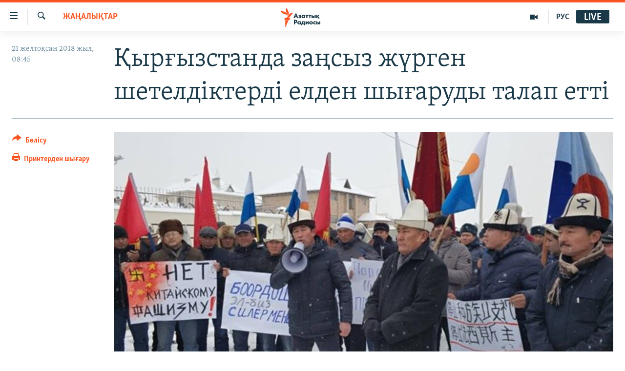

--- FILE ---
content_type: text/html; charset=utf-8
request_url: https://www.azattyq.org/a/29668497.html
body_size: 14601
content:

<!DOCTYPE html>
<html lang="kk" dir="ltr" class="no-js">
<head>
        <link rel="stylesheet" href="/Content/responsive/RFE/kk-KZ/RFE-kk-KZ.css?&amp;av=0.0.0.0&amp;cb=370">
<script src="https://tags.azattyq.org/rferl-pangea/prod/utag.sync.js"></script><script type='text/javascript' src='https://www.youtube.com/iframe_api' async></script>            <link rel="manifest" href="/manifest.json">
    <script type="text/javascript">
        //a general 'js' detection, must be on top level in <head>, due to CSS performance
        document.documentElement.className = "js";
        var cacheBuster = "370";
        var appBaseUrl = "/";
        var imgEnhancerBreakpoints = [0, 144, 256, 408, 650, 1023, 1597];
        var isLoggingEnabled = false;
        var isPreviewPage = false;
        var isLivePreviewPage = false;

        if (!isPreviewPage) {
            window.RFE = window.RFE || {};
            window.RFE.cacheEnabledByParam = window.location.href.indexOf('nocache=1') === -1;

            const url = new URL(window.location.href);
            const params = new URLSearchParams(url.search);

            // Remove the 'nocache' parameter
            params.delete('nocache');

            // Update the URL without the 'nocache' parameter
            url.search = params.toString();
            window.history.replaceState(null, '', url.toString());
        } else {
            window.addEventListener('load', function() {
                const links = window.document.links;
                for (let i = 0; i < links.length; i++) {
                    links[i].href = '#';
                    links[i].target = '_self';
                }
             })
        }

var pwaEnabled = true;        var swCacheDisabled;
    </script>
    <meta charset="utf-8" />

            <title>&#x49A;&#x44B;&#x440;&#x493;&#x44B;&#x437;&#x441;&#x442;&#x430;&#x43D;&#x434;&#x430; &#x437;&#x430;&#x4A3;&#x441;&#x44B;&#x437; &#x436;&#x4AF;&#x440;&#x433;&#x435;&#x43D; &#x448;&#x435;&#x442;&#x435;&#x43B;&#x434;&#x456;&#x43A;&#x442;&#x435;&#x440;&#x434;&#x456; &#x435;&#x43B;&#x434;&#x435;&#x43D; &#x448;&#x44B;&#x493;&#x430;&#x440;&#x443;&#x434;&#x44B; &#x442;&#x430;&#x43B;&#x430;&#x43F; &#x435;&#x442;&#x442;&#x456;</title>
            <meta name="description" content="&#x411;&#x456;&#x448;&#x43A;&#x435;&#x43A;&#x442;&#x435; &quot;&#x41A;&#x44B;&#x440;&#x433;&#x44B;&#x437; &#x447;&#x43E;&#x440;&#x43E;&#x43B;&#x43E;&#x440;&#x443;&quot; &#x49B;&#x43E;&#x437;&#x493;&#x430;&#x43B;&#x44B;&#x441;&#x44B;&#x43D;&#x44B;&#x4A3; &#x431;&#x435;&#x43B;&#x441;&#x435;&#x43D;&#x434;&#x456;&#x43B;&#x435;&#x440;&#x456; &#x49A;&#x44B;&#x442;&#x430;&#x439; &#x435;&#x43B;&#x448;&#x456;&#x43B;&#x456;&#x433;&#x456;&#x43D;&#x456;&#x4A3; &#x430;&#x43B;&#x434;&#x44B;&#x43D;&#x434;&#x430; &#x43F;&#x438;&#x43A;&#x435;&#x442; &#x4E9;&#x442;&#x43A;&#x456;&#x437;&#x456;&#x43F;, &#x431;&#x438;&#x43B;&#x456;&#x43A;&#x442;&#x435;&#x43D; &#x49A;&#x44B;&#x440;&#x493;&#x44B;&#x437;&#x441;&#x442;&#x430;&#x43D;&#x434;&#x430; &#x437;&#x430;&#x4A3;&#x441;&#x44B;&#x437; &#x436;&#x4AF;&#x440;&#x433;&#x435;&#x43D; &#x448;&#x435;&#x442;&#x435;&#x43B;&#x434;&#x456;&#x43A;&#x442;&#x435;&#x440;&#x434;&#x456; 30 &#x43A;&#x4AF;&#x43D; &#x456;&#x448;&#x456;&#x43D;&#x434;&#x435; &#x435;&#x43B;&#x434;&#x435;&#x43D; &#x448;&#x44B;&#x493;&#x430;&#x440;&#x443;&#x434;&#x44B; &#x442;&#x430;&#x43B;&#x430;&#x43F; &#x435;&#x442;&#x442;&#x456;.&#xA0;&#xD;&#xA; &#x410;&#x437;&#x430;&#x442;&#x442;&#x44B;&#x49B;&#x442;&#x44B;&#x4A3; &#x49A;&#x44B;&#x440;&#x493;&#x44B;&#x437; &#x49B;&#x44B;&#x437;&#x43C;&#x435;&#x442;&#x456;&#x43D;&#x456;&#x4A3; &#x445;&#x430;&#x431;&#x430;&#x440;&#x43B;&#x430;&#x443;&#x44B;&#x43D;&#x448;&#x430;, 20 &#x436;&#x435;&#x43B;&#x442;&#x43E;&#x49B;&#x441;&#x430;&#x43D;&#x434;&#x430; &#x4E9;&#x442;&#x43A;&#x435;&#x43D; &#x430;&#x43A;&#x446;&#x438;&#x44F;&#x493;&#x430; 200-&#x433;&#x435; &#x442;&#x430;&#x440;&#x442;&#x430; &#x430;&#x434;&#x430;&#x43C; &#x436;&#x438;&#x43D;&#x430;&#x43B;&#x434;&#x44B;. &#x410;&#x43A;&#x446;&#x438;&#x44F;&#x43D;&#x44B;..." />
                <meta name="keywords" content="ЖАҢАЛЫҚТАР, заңсыз мигранттар, этникалық қырғыздар, шыңжаң лагерьлері, Кыргыз чоролору" />
    <meta name="viewport" content="width=device-width, initial-scale=1.0" />


    <meta http-equiv="X-UA-Compatible" content="IE=edge" />

<meta name="robots" content="max-image-preview:large"><meta property="fb:pages" content="205061959567731" /><meta name="yandex-verification" content="b4983b94636388c5" />

        <link href="https://www.azattyq.org/a/29668497.html" rel="canonical" />

        <meta name="apple-mobile-web-app-title" content="&#x410;&#x437;&#x430;&#x442; &#x415;&#x443;&#x440;&#x43E;&#x43F;&#x430; / &#x410;&#x437;&#x430;&#x442;&#x442;&#x44B;&#x49B; &#x440;&#x430;&#x434;&#x438;&#x43E;&#x441;&#x44B;" />
        <meta name="apple-mobile-web-app-status-bar-style" content="black" />
            <meta name="apple-itunes-app" content="app-id=475986784, app-argument=//29668497.ltr" />
<meta content="&#x49A;&#x44B;&#x440;&#x493;&#x44B;&#x437;&#x441;&#x442;&#x430;&#x43D;&#x434;&#x430; &#x437;&#x430;&#x4A3;&#x441;&#x44B;&#x437; &#x436;&#x4AF;&#x440;&#x433;&#x435;&#x43D; &#x448;&#x435;&#x442;&#x435;&#x43B;&#x434;&#x456;&#x43A;&#x442;&#x435;&#x440;&#x434;&#x456; &#x435;&#x43B;&#x434;&#x435;&#x43D; &#x448;&#x44B;&#x493;&#x430;&#x440;&#x443;&#x434;&#x44B; &#x442;&#x430;&#x43B;&#x430;&#x43F; &#x435;&#x442;&#x442;&#x456;" property="og:title"></meta>
<meta content="&#x411;&#x456;&#x448;&#x43A;&#x435;&#x43A;&#x442;&#x435; &quot;&#x41A;&#x44B;&#x440;&#x433;&#x44B;&#x437; &#x447;&#x43E;&#x440;&#x43E;&#x43B;&#x43E;&#x440;&#x443;&quot; &#x49B;&#x43E;&#x437;&#x493;&#x430;&#x43B;&#x44B;&#x441;&#x44B;&#x43D;&#x44B;&#x4A3; &#x431;&#x435;&#x43B;&#x441;&#x435;&#x43D;&#x434;&#x456;&#x43B;&#x435;&#x440;&#x456; &#x49A;&#x44B;&#x442;&#x430;&#x439; &#x435;&#x43B;&#x448;&#x456;&#x43B;&#x456;&#x433;&#x456;&#x43D;&#x456;&#x4A3; &#x430;&#x43B;&#x434;&#x44B;&#x43D;&#x434;&#x430; &#x43F;&#x438;&#x43A;&#x435;&#x442; &#x4E9;&#x442;&#x43A;&#x456;&#x437;&#x456;&#x43F;, &#x431;&#x438;&#x43B;&#x456;&#x43A;&#x442;&#x435;&#x43D; &#x49A;&#x44B;&#x440;&#x493;&#x44B;&#x437;&#x441;&#x442;&#x430;&#x43D;&#x434;&#x430; &#x437;&#x430;&#x4A3;&#x441;&#x44B;&#x437; &#x436;&#x4AF;&#x440;&#x433;&#x435;&#x43D; &#x448;&#x435;&#x442;&#x435;&#x43B;&#x434;&#x456;&#x43A;&#x442;&#x435;&#x440;&#x434;&#x456; 30 &#x43A;&#x4AF;&#x43D; &#x456;&#x448;&#x456;&#x43D;&#x434;&#x435; &#x435;&#x43B;&#x434;&#x435;&#x43D; &#x448;&#x44B;&#x493;&#x430;&#x440;&#x443;&#x434;&#x44B; &#x442;&#x430;&#x43B;&#x430;&#x43F; &#x435;&#x442;&#x442;&#x456;.&#xA0;&#xD;&#xA; &#x410;&#x437;&#x430;&#x442;&#x442;&#x44B;&#x49B;&#x442;&#x44B;&#x4A3; &#x49A;&#x44B;&#x440;&#x493;&#x44B;&#x437; &#x49B;&#x44B;&#x437;&#x43C;&#x435;&#x442;&#x456;&#x43D;&#x456;&#x4A3; &#x445;&#x430;&#x431;&#x430;&#x440;&#x43B;&#x430;&#x443;&#x44B;&#x43D;&#x448;&#x430;, 20 &#x436;&#x435;&#x43B;&#x442;&#x43E;&#x49B;&#x441;&#x430;&#x43D;&#x434;&#x430; &#x4E9;&#x442;&#x43A;&#x435;&#x43D; &#x430;&#x43A;&#x446;&#x438;&#x44F;&#x493;&#x430; 200-&#x433;&#x435; &#x442;&#x430;&#x440;&#x442;&#x430; &#x430;&#x434;&#x430;&#x43C; &#x436;&#x438;&#x43D;&#x430;&#x43B;&#x434;&#x44B;. &#x410;&#x43A;&#x446;&#x438;&#x44F;&#x43D;&#x44B;..." property="og:description"></meta>
<meta content="article" property="og:type"></meta>
<meta content="https://www.azattyq.org/a/29668497.html" property="og:url"></meta>
<meta content="&#x410;&#x437;&#x430;&#x442;&#x442;&#x44B;&#x49B; &#x440;&#x430;&#x434;&#x438;&#x43E;&#x441;&#x44B;" property="og:site_name"></meta>
<meta content="https://www.facebook.com/azattyq" property="article:publisher"></meta>
<meta content="https://gdb.rferl.org/fd33ce66-ebd2-4219-b6df-0ecb08b5f78e_cx0_cy11_cw0_w1200_h630.jpg" property="og:image"></meta>
<meta content="1200" property="og:image:width"></meta>
<meta content="630" property="og:image:height"></meta>
<meta content="203773769750398" property="fb:app_id"></meta>
<meta content="summary_large_image" name="twitter:card"></meta>
<meta content="@AzattyqRadiosy" name="twitter:site"></meta>
<meta content="https://gdb.rferl.org/fd33ce66-ebd2-4219-b6df-0ecb08b5f78e_cx0_cy11_cw0_w1200_h630.jpg" name="twitter:image"></meta>
<meta content="&#x49A;&#x44B;&#x440;&#x493;&#x44B;&#x437;&#x441;&#x442;&#x430;&#x43D;&#x434;&#x430; &#x437;&#x430;&#x4A3;&#x441;&#x44B;&#x437; &#x436;&#x4AF;&#x440;&#x433;&#x435;&#x43D; &#x448;&#x435;&#x442;&#x435;&#x43B;&#x434;&#x456;&#x43A;&#x442;&#x435;&#x440;&#x434;&#x456; &#x435;&#x43B;&#x434;&#x435;&#x43D; &#x448;&#x44B;&#x493;&#x430;&#x440;&#x443;&#x434;&#x44B; &#x442;&#x430;&#x43B;&#x430;&#x43F; &#x435;&#x442;&#x442;&#x456;" name="twitter:title"></meta>
<meta content="&#x411;&#x456;&#x448;&#x43A;&#x435;&#x43A;&#x442;&#x435; &quot;&#x41A;&#x44B;&#x440;&#x433;&#x44B;&#x437; &#x447;&#x43E;&#x440;&#x43E;&#x43B;&#x43E;&#x440;&#x443;&quot; &#x49B;&#x43E;&#x437;&#x493;&#x430;&#x43B;&#x44B;&#x441;&#x44B;&#x43D;&#x44B;&#x4A3; &#x431;&#x435;&#x43B;&#x441;&#x435;&#x43D;&#x434;&#x456;&#x43B;&#x435;&#x440;&#x456; &#x49A;&#x44B;&#x442;&#x430;&#x439; &#x435;&#x43B;&#x448;&#x456;&#x43B;&#x456;&#x433;&#x456;&#x43D;&#x456;&#x4A3; &#x430;&#x43B;&#x434;&#x44B;&#x43D;&#x434;&#x430; &#x43F;&#x438;&#x43A;&#x435;&#x442; &#x4E9;&#x442;&#x43A;&#x456;&#x437;&#x456;&#x43F;, &#x431;&#x438;&#x43B;&#x456;&#x43A;&#x442;&#x435;&#x43D; &#x49A;&#x44B;&#x440;&#x493;&#x44B;&#x437;&#x441;&#x442;&#x430;&#x43D;&#x434;&#x430; &#x437;&#x430;&#x4A3;&#x441;&#x44B;&#x437; &#x436;&#x4AF;&#x440;&#x433;&#x435;&#x43D; &#x448;&#x435;&#x442;&#x435;&#x43B;&#x434;&#x456;&#x43A;&#x442;&#x435;&#x440;&#x434;&#x456; 30 &#x43A;&#x4AF;&#x43D; &#x456;&#x448;&#x456;&#x43D;&#x434;&#x435; &#x435;&#x43B;&#x434;&#x435;&#x43D; &#x448;&#x44B;&#x493;&#x430;&#x440;&#x443;&#x434;&#x44B; &#x442;&#x430;&#x43B;&#x430;&#x43F; &#x435;&#x442;&#x442;&#x456;.&#xA0;&#xD;&#xA; &#x410;&#x437;&#x430;&#x442;&#x442;&#x44B;&#x49B;&#x442;&#x44B;&#x4A3; &#x49A;&#x44B;&#x440;&#x493;&#x44B;&#x437; &#x49B;&#x44B;&#x437;&#x43C;&#x435;&#x442;&#x456;&#x43D;&#x456;&#x4A3; &#x445;&#x430;&#x431;&#x430;&#x440;&#x43B;&#x430;&#x443;&#x44B;&#x43D;&#x448;&#x430;, 20 &#x436;&#x435;&#x43B;&#x442;&#x43E;&#x49B;&#x441;&#x430;&#x43D;&#x434;&#x430; &#x4E9;&#x442;&#x43A;&#x435;&#x43D; &#x430;&#x43A;&#x446;&#x438;&#x44F;&#x493;&#x430; 200-&#x433;&#x435; &#x442;&#x430;&#x440;&#x442;&#x430; &#x430;&#x434;&#x430;&#x43C; &#x436;&#x438;&#x43D;&#x430;&#x43B;&#x434;&#x44B;. &#x410;&#x43A;&#x446;&#x438;&#x44F;&#x43D;&#x44B;..." name="twitter:description"></meta>
                    <link rel="amphtml" href="https://www.azattyq.org/amp/29668497.html" />
<script type="application/ld+json">{"articleSection":"ЖАҢАЛЫҚТАР","isAccessibleForFree":true,"headline":"Қырғызстанда заңсыз жүрген шетелдіктерді елден шығаруды талап етті","inLanguage":"kk-KZ","keywords":"ЖАҢАЛЫҚТАР, заңсыз мигранттар, этникалық қырғыздар, шыңжаң лагерьлері, Кыргыз чоролору","author":{"@type":"Person","name":"Азаттық радиосы"},"datePublished":"2018-12-21 03:45:38Z","dateModified":"2018-12-21 03:46:38Z","publisher":{"logo":{"width":512,"height":220,"@type":"ImageObject","url":"https://www.azattyq.org/Content/responsive/RFE/kk-KZ/img/logo.png"},"@type":"NewsMediaOrganization","url":"https://www.azattyq.org","sameAs":["https://facebook.com/azattyq","https://twitter.com/AzattyqRadiosy","https://www.youtube.com/user/AzattyqRadio","https://www.instagram.com/azattyq/","https://t.me/azattyq"],"name":"Азат Еуропа / Азаттық Радиосы","alternateName":""},"@context":"https://schema.org","@type":"NewsArticle","mainEntityOfPage":"https://www.azattyq.org/a/29668497.html","url":"https://www.azattyq.org/a/29668497.html","description":"Бішкекте \u0022Кыргыз чоролору\u0022 қозғалысының белсенділері Қытай елшілігінің алдында пикет өткізіп, биліктен Қырғызстанда заңсыз жүрген шетелдіктерді 30 күн ішінде елден шығаруды талап етті. \r\n Азаттықтың Қырғыз қызметінің хабарлауынша, 20 желтоқсанда өткен акцияға 200-ге тарта адам жиналды. Акцияны...","image":{"width":1080,"height":608,"@type":"ImageObject","url":"https://gdb.rferl.org/fd33ce66-ebd2-4219-b6df-0ecb08b5f78e_cx0_cy11_cw0_w1080_h608.jpg"},"name":"Қырғызстанда заңсыз жүрген шетелдіктерді елден шығаруды талап етті"}</script>
    <script src="/Scripts/responsive/infographics.bundle.min.js?&amp;av=0.0.0.0&amp;cb=370"></script>
        <script src="/Scripts/responsive/dollardom.min.js?&amp;av=0.0.0.0&amp;cb=370"></script>
        <script src="/Scripts/responsive/modules/commons.js?&amp;av=0.0.0.0&amp;cb=370"></script>
        <script src="/Scripts/responsive/modules/app_code.js?&amp;av=0.0.0.0&amp;cb=370"></script>

        <link rel="icon" type="image/svg+xml" href="/Content/responsive/RFE/img/webApp/favicon.svg" />
        <link rel="alternate icon" href="/Content/responsive/RFE/img/webApp/favicon.ico" />
            <link rel="mask-icon" color="#ea6903" href="/Content/responsive/RFE/img/webApp/favicon_safari.svg" />
        <link rel="apple-touch-icon" sizes="152x152" href="/Content/responsive/RFE/img/webApp/ico-152x152.png" />
        <link rel="apple-touch-icon" sizes="144x144" href="/Content/responsive/RFE/img/webApp/ico-144x144.png" />
        <link rel="apple-touch-icon" sizes="114x114" href="/Content/responsive/RFE/img/webApp/ico-114x114.png" />
        <link rel="apple-touch-icon" sizes="72x72" href="/Content/responsive/RFE/img/webApp/ico-72x72.png" />
        <link rel="apple-touch-icon-precomposed" href="/Content/responsive/RFE/img/webApp/ico-57x57.png" />
        <link rel="icon" sizes="192x192" href="/Content/responsive/RFE/img/webApp/ico-192x192.png" />
        <link rel="icon" sizes="128x128" href="/Content/responsive/RFE/img/webApp/ico-128x128.png" />
        <meta name="msapplication-TileColor" content="#ffffff" />
        <meta name="msapplication-TileImage" content="/Content/responsive/RFE/img/webApp/ico-144x144.png" />
                <link rel="preload" href="/Content/responsive/fonts/Skolar-Lt_Cyrl_v2.4.woff" type="font/woff" as="font" crossorigin="anonymous" />
    <link rel="alternate" type="application/rss+xml" title="RFE/RL - Top Stories [RSS]" href="/api/" />
    <link rel="sitemap" type="application/rss+xml" href="/sitemap.xml" />
    
    



</head>
<body class=" nav-no-loaded cc_theme pg-article print-lay-article js-category-to-nav nojs-images ">
        <script type="text/javascript" >
            var analyticsData = {url:"https://www.azattyq.org/a/29668497.html",property_id:"417",article_uid:"29668497",page_title:"Қырғызстанда заңсыз жүрген шетелдіктерді елден шығаруды талап етті",page_type:"article",content_type:"article",subcontent_type:"article",last_modified:"2018-12-21 03:46:38Z",pub_datetime:"2018-12-21 03:45:38Z",pub_year:"2018",pub_month:"12",pub_day:"21",pub_hour:"03",pub_weekday:"Friday",section:"жаңалықтар",english_section:"news",byline:"",categories:"news",tags:"заңсыз мигранттар;этникалық қырғыздар;шыңжаң лагерьлері;кыргыз чоролору",domain:"www.azattyq.org",language:"Kazakh",language_service:"RFERL Kazakh",platform:"web",copied:"no",copied_article:"",copied_title:"",runs_js:"Yes",cms_release:"8.44.0.0.370",enviro_type:"prod",slug:"",entity:"RFE",short_language_service:"KAZ",platform_short:"W",page_name:"Қырғызстанда заңсыз жүрген шетелдіктерді елден шығаруды талап етті"};
        </script>
<noscript><iframe src="https://www.googletagmanager.com/ns.html?id=GTM-WXZBPZ" height="0" width="0" style="display:none;visibility:hidden"></iframe></noscript>        <script type="text/javascript" data-cookiecategory="analytics">
            var gtmEventObject = Object.assign({}, analyticsData, {event: 'page_meta_ready'});window.dataLayer = window.dataLayer || [];window.dataLayer.push(gtmEventObject);
            if (top.location === self.location) { //if not inside of an IFrame
                 var renderGtm = "true";
                 if (renderGtm === "true") {
            (function(w,d,s,l,i){w[l]=w[l]||[];w[l].push({'gtm.start':new Date().getTime(),event:'gtm.js'});var f=d.getElementsByTagName(s)[0],j=d.createElement(s),dl=l!='dataLayer'?'&l='+l:'';j.async=true;j.src='//www.googletagmanager.com/gtm.js?id='+i+dl;f.parentNode.insertBefore(j,f);})(window,document,'script','dataLayer','GTM-WXZBPZ');
                 }
            }
        </script>
        <!--Analytics tag js version start-->
            <script type="text/javascript" data-cookiecategory="analytics">
                var utag_data = Object.assign({}, analyticsData, {});
if(typeof(TealiumTagFrom)==='function' && typeof(TealiumTagSearchKeyword)==='function') {
var utag_from=TealiumTagFrom();var utag_searchKeyword=TealiumTagSearchKeyword();
if(utag_searchKeyword!=null && utag_searchKeyword!=='' && utag_data["search_keyword"]==null) utag_data["search_keyword"]=utag_searchKeyword;if(utag_from!=null && utag_from!=='') utag_data["from"]=TealiumTagFrom();}
                if(window.top!== window.self&&utag_data.page_type==="snippet"){utag_data.page_type = 'iframe';}
                try{if(window.top!==window.self&&window.self.location.hostname===window.top.location.hostname){utag_data.platform = 'self-embed';utag_data.platform_short = 'se';}}catch(e){if(window.top!==window.self&&window.self.location.search.includes("platformType=self-embed")){utag_data.platform = 'cross-promo';utag_data.platform_short = 'cp';}}
                (function(a,b,c,d){    a="https://tags.azattyq.org/rferl-pangea/prod/utag.js";    b=document;c="script";d=b.createElement(c);d.src=a;d.type="text/java"+c;d.async=true;    a=b.getElementsByTagName(c)[0];a.parentNode.insertBefore(d,a);    })();
            </script>
        <!--Analytics tag js version end-->
<!-- Analytics tag management NoScript -->
<noscript>
<img style="position: absolute; border: none;" src="https://ssc.azattyq.org/b/ss/bbgprod,bbgentityrferl/1/G.4--NS/739177367?pageName=rfe%3akaz%3aw%3aarticle%3a%d2%9a%d1%8b%d1%80%d2%93%d1%8b%d0%b7%d1%81%d1%82%d0%b0%d0%bd%d0%b4%d0%b0%20%d0%b7%d0%b0%d2%a3%d1%81%d1%8b%d0%b7%20%d0%b6%d2%af%d1%80%d0%b3%d0%b5%d0%bd%20%d1%88%d0%b5%d1%82%d0%b5%d0%bb%d0%b4%d1%96%d0%ba%d1%82%d0%b5%d1%80%d0%b4%d1%96%20%d0%b5%d0%bb%d0%b4%d0%b5%d0%bd%20%d1%88%d1%8b%d2%93%d0%b0%d1%80%d1%83%d0%b4%d1%8b%20%d1%82%d0%b0%d0%bb%d0%b0%d0%bf%20%d0%b5%d1%82%d1%82%d1%96&amp;c6=%d2%9a%d1%8b%d1%80%d2%93%d1%8b%d0%b7%d1%81%d1%82%d0%b0%d0%bd%d0%b4%d0%b0%20%d0%b7%d0%b0%d2%a3%d1%81%d1%8b%d0%b7%20%d0%b6%d2%af%d1%80%d0%b3%d0%b5%d0%bd%20%d1%88%d0%b5%d1%82%d0%b5%d0%bb%d0%b4%d1%96%d0%ba%d1%82%d0%b5%d1%80%d0%b4%d1%96%20%d0%b5%d0%bb%d0%b4%d0%b5%d0%bd%20%d1%88%d1%8b%d2%93%d0%b0%d1%80%d1%83%d0%b4%d1%8b%20%d1%82%d0%b0%d0%bb%d0%b0%d0%bf%20%d0%b5%d1%82%d1%82%d1%96&amp;v36=8.44.0.0.370&amp;v6=D=c6&amp;g=https%3a%2f%2fwww.azattyq.org%2fa%2f29668497.html&amp;c1=D=g&amp;v1=D=g&amp;events=event1,event52&amp;c16=rferl%20kazakh&amp;v16=D=c16&amp;c5=news&amp;v5=D=c5&amp;ch=%d0%96%d0%90%d2%a2%d0%90%d0%9b%d0%ab%d2%9a%d0%a2%d0%90%d0%a0&amp;c15=kazakh&amp;v15=D=c15&amp;c4=article&amp;v4=D=c4&amp;c14=29668497&amp;v14=D=c14&amp;v20=no&amp;c17=web&amp;v17=D=c17&amp;mcorgid=518abc7455e462b97f000101%40adobeorg&amp;server=www.azattyq.org&amp;pageType=D=c4&amp;ns=bbg&amp;v29=D=server&amp;v25=rfe&amp;v30=417&amp;v105=D=User-Agent " alt="analytics" width="1" height="1" /></noscript>
<!-- End of Analytics tag management NoScript -->


        <!--*** Accessibility links - For ScreenReaders only ***-->
        <section>
            <div class="sr-only">
                <h2>Accessibility links</h2>
                <ul>
                    <li><a href="#content" data-disable-smooth-scroll="1">Skip to main content</a></li>
                    <li><a href="#navigation" data-disable-smooth-scroll="1">Skip to main Navigation</a></li>
                    <li><a href="#txtHeaderSearch" data-disable-smooth-scroll="1">Skip to Search</a></li>
                </ul>
            </div>
        </section>
    




<div dir="ltr">
    <div id="page">
            <aside>

<div class="c-lightbox overlay-modal">
    <div class="c-lightbox__intro">
        <h2 class="c-lightbox__intro-title"></h2>
        <button class="btn btn--rounded c-lightbox__btn c-lightbox__intro-next" title="&#x41A;&#x435;&#x43B;&#x435;&#x441;&#x456;">
            <span class="ico ico--rounded ico-chevron-forward"></span>
            <span class="sr-only">&#x41A;&#x435;&#x43B;&#x435;&#x441;&#x456;</span>
        </button>
    </div>
    <div class="c-lightbox__nav">
        <button class="btn btn--rounded c-lightbox__btn c-lightbox__btn--close" title="&#x416;&#x430;&#x431;&#x443;">
            <span class="ico ico--rounded ico-close"></span>
            <span class="sr-only">&#x416;&#x430;&#x431;&#x443;</span>
        </button>
        <button class="btn btn--rounded c-lightbox__btn c-lightbox__btn--prev" title="&#x411;&#x4B1;&#x493;&#x430;&#x43D; &#x434;&#x435;&#x439;&#x456;&#x43D;&#x433;&#x456;">
            <span class="ico ico--rounded ico-chevron-backward"></span>
            <span class="sr-only">&#x411;&#x4B1;&#x493;&#x430;&#x43D; &#x434;&#x435;&#x439;&#x456;&#x43D;&#x433;&#x456;</span>
        </button>
        <button class="btn btn--rounded c-lightbox__btn c-lightbox__btn--next" title="&#x41A;&#x435;&#x43B;&#x435;&#x441;&#x456;">
            <span class="ico ico--rounded ico-chevron-forward"></span>
            <span class="sr-only">&#x41A;&#x435;&#x43B;&#x435;&#x441;&#x456;</span>
        </button>
    </div>
    <div class="c-lightbox__content-wrap">
        <figure class="c-lightbox__content">
            <span class="c-spinner c-spinner--lightbox">
                <img src="/Content/responsive/img/player-spinner.png"
                     alt="please wait"
                     title="please wait" />
            </span>
            <div class="c-lightbox__img">
                <div class="thumb">
                    <img src="" alt="" />
                </div>
            </div>
            <figcaption>
                <div class="c-lightbox__info c-lightbox__info--foot">
                    <span class="c-lightbox__counter"></span>
                    <span class="caption c-lightbox__caption"></span>
                </div>
            </figcaption>
        </figure>
    </div>
    <div class="hidden">
        <div class="content-advisory__box content-advisory__box--lightbox">
            <span class="content-advisory__box-text">&#x415;&#x441;&#x43A;&#x435;&#x440;&#x442;&#x443;! &#x421;&#x443;&#x440;&#x435;&#x442;&#x442;&#x435;&#x440;&#x434;&#x435; &#x49B;&#x430;&#x43D; &#x436;&#x4D9;&#x43D;&#x435; &#x431;&#x430;&#x441;&#x49B;&#x430; &#x434;&#x430; &#x437;&#x43E;&#x440;&#x43B;&#x44B;&#x49B; &#x431;&#x435;&#x43B;&#x433;&#x456;&#x43B;&#x435;&#x440;&#x456; &#x431;&#x430;&#x440;.</span>
            <button class="btn btn--transparent content-advisory__box-btn m-t-md" value="text" type="button">
                <span class="btn__text">
                    &#x41A;&#x4E9;&#x440;&#x443;
                </span>
            </button>
        </div>
    </div>
</div>

<div class="print-dialogue">
    <div class="container">
        <h3 class="print-dialogue__title section-head">&#x411;&#x430;&#x441;&#x44B;&#x43F; &#x448;&#x44B;&#x493;&#x430;&#x440;&#x443;</h3>
        <div class="print-dialogue__opts">
            <ul class="print-dialogue__opt-group">
                <li class="form__group form__group--checkbox">
                    <input class="form__check " id="checkboxImages" name="checkboxImages" type="checkbox" checked="checked" />
                    <label for="checkboxImages" class="form__label m-t-md">&#x421;&#x443;&#x440;&#x435;&#x442;&#x442;&#x435;&#x440;&#x43C;&#x435;&#x43D;</label>
                </li>
                <li class="form__group form__group--checkbox">
                    <input class="form__check " id="checkboxMultimedia" name="checkboxMultimedia" type="checkbox" checked="checked" />
                    <label for="checkboxMultimedia" class="form__label m-t-md">&#x41C;&#x443;&#x43B;&#x44C;&#x442;&#x438;&#x43C;&#x435;&#x434;&#x438;&#x430;</label>
                </li>
            </ul>
            <ul class="print-dialogue__opt-group">
                <li class="form__group form__group--checkbox">
                    <input class="form__check " id="checkboxEmbedded" name="checkboxEmbedded" type="checkbox" checked="checked" />
                    <label for="checkboxEmbedded" class="form__label m-t-md">&#x42D;&#x43C;&#x431;&#x435;&#x434;-&#x43A;&#x43E;&#x434;&#x44B; &#x431;&#x430;&#x440; &#x43A;&#x43E;&#x43D;&#x442;&#x435;&#x43D;&#x442;</label>
                </li>
                <li class="hidden">
                    <input class="form__check " id="checkboxComments" name="checkboxComments" type="checkbox" />
                    <label for="checkboxComments" class="form__label m-t-md">&#x41F;&#x456;&#x43A;&#x456;&#x440;&#x43B;&#x435;&#x440;</label>
                </li>
            </ul>
        </div>
        <div class="print-dialogue__buttons">
            <button class="btn  btn--secondary close-button" type="button" title="&#x411;&#x43E;&#x43B;&#x434;&#x44B;&#x440;&#x43C;&#x430;&#x443;">
                <span class="btn__text ">&#x411;&#x43E;&#x43B;&#x434;&#x44B;&#x440;&#x43C;&#x430;&#x443;</span>
            </button>
            <button class="btn  btn-cust-print m-l-sm" type="button" title="&#x41F;&#x440;&#x438;&#x43D;&#x442;&#x435;&#x440;&#x434;&#x435;&#x43D; &#x448;&#x44B;&#x493;&#x430;&#x440;&#x443;">
                <span class="btn__text ">&#x41F;&#x440;&#x438;&#x43D;&#x442;&#x435;&#x440;&#x434;&#x435;&#x43D; &#x448;&#x44B;&#x493;&#x430;&#x440;&#x443;</span>
            </button>
        </div>
    </div>
</div>                
<div class="ctc-message pos-fix">
    <div class="ctc-message__inner">&#x421;&#x456;&#x43B;&#x442;&#x435;&#x43C;&#x435; &#x43A;&#x4E9;&#x448;&#x456;&#x440;&#x456;&#x43B;&#x434;&#x456;</div>
</div>
            </aside>

<div class="hdr-20 hdr-20--big">
    <div class="hdr-20__inner">
        <div class="hdr-20__max pos-rel">
            <div class="hdr-20__side hdr-20__side--primary d-flex">
                <label data-for="main-menu-ctrl" data-switcher-trigger="true" data-switch-target="main-menu-ctrl" class="burger hdr-trigger pos-rel trans-trigger" data-trans-evt="click" data-trans-id="menu">
                    <span class="ico ico-close hdr-trigger__ico hdr-trigger__ico--close burger__ico burger__ico--close"></span>
                    <span class="ico ico-menu hdr-trigger__ico hdr-trigger__ico--open burger__ico burger__ico--open"></span>
                </label>
                <div class="menu-pnl pos-fix trans-target" data-switch-target="main-menu-ctrl" data-trans-id="menu">
                    <div class="menu-pnl__inner">
                        <nav class="main-nav menu-pnl__item menu-pnl__item--first">
                            <ul class="main-nav__list accordeon" data-analytics-tales="false" data-promo-name="link" data-location-name="nav,secnav">
                                

        <li class="main-nav__item">
            <a class="main-nav__item-name main-nav__item-name--link" href="/z/330" title="&#x416;&#x430;&#x4A3;&#x430;&#x43B;&#x44B;&#x49B;&#x442;&#x430;&#x440;" data-item-name="news" >&#x416;&#x430;&#x4A3;&#x430;&#x43B;&#x44B;&#x49B;&#x442;&#x430;&#x440;</a>
        </li>

        <li class="main-nav__item">
            <a class="main-nav__item-name main-nav__item-name--link" href="/p/7018.html" title="&#x421;&#x430;&#x44F;&#x441;&#x430;&#x442;" data-item-name="politics" >&#x421;&#x430;&#x44F;&#x441;&#x430;&#x442;</a>
        </li>

        <li class="main-nav__item">
            <a class="main-nav__item-name main-nav__item-name--link" href="/p/7019.html" title="AzattyqTV" data-item-name="azattyqtv" >AzattyqTV</a>
        </li>

        <li class="main-nav__item">
            <a class="main-nav__item-name main-nav__item-name--link" href="/p/8433.html" title="&#x49A;&#x430;&#x4A3;&#x442;&#x430;&#x440; &#x43E;&#x49B;&#x438;&#x493;&#x430;&#x441;&#x44B;" data-item-name="kazakgstan-unrest" >&#x49A;&#x430;&#x4A3;&#x442;&#x430;&#x440; &#x43E;&#x49B;&#x438;&#x493;&#x430;&#x441;&#x44B;</a>
        </li>

        <li class="main-nav__item">
            <a class="main-nav__item-name main-nav__item-name--link" href="/p/7009.html" title="&#x410;&#x434;&#x430;&#x43C; &#x49B;&#x4B1;&#x49B;&#x44B;&#x49B;&#x442;&#x430;&#x440;&#x44B;" data-item-name="human-rights" >&#x410;&#x434;&#x430;&#x43C; &#x49B;&#x4B1;&#x49B;&#x44B;&#x49B;&#x442;&#x430;&#x440;&#x44B;</a>
        </li>

        <li class="main-nav__item">
            <a class="main-nav__item-name main-nav__item-name--link" href="/p/7028.html" title="&#x4D8;&#x43B;&#x435;&#x443;&#x43C;&#x435;&#x442;" data-item-name="society" >&#x4D8;&#x43B;&#x435;&#x443;&#x43C;&#x435;&#x442;</a>
        </li>

        <li class="main-nav__item">
            <a class="main-nav__item-name main-nav__item-name--link" href="/p/7020.html" title="&#x4D8;&#x43B;&#x435;&#x43C;" data-item-name="world-news" >&#x4D8;&#x43B;&#x435;&#x43C;</a>
        </li>

        <li class="main-nav__item">
            <a class="main-nav__item-name main-nav__item-name--link" href="/p/7262.html" title="&#x410;&#x440;&#x43D;&#x430;&#x439;&#x44B; &#x436;&#x43E;&#x431;&#x430;&#x43B;&#x430;&#x440;" data-item-name="special-projects" >&#x410;&#x440;&#x43D;&#x430;&#x439;&#x44B; &#x436;&#x43E;&#x431;&#x430;&#x43B;&#x430;&#x440;</a>
        </li>



                            </ul>
                        </nav>
                        

<div class="menu-pnl__item">
        <a href="https://rus.azattyq.org" class="menu-pnl__item-link" alt="&#x420;&#x443;&#x441;&#x441;&#x43A;&#x438;&#x439;">&#x420;&#x443;&#x441;&#x441;&#x43A;&#x438;&#x439;</a>
</div>


                        
                            <div class="menu-pnl__item menu-pnl__item--social">
                                    <h5 class="menu-pnl__sub-head">&#x416;&#x430;&#x437;&#x44B;&#x43B;&#x44B;&#x4A3;&#x44B;&#x437;</h5>

        <a href="https://facebook.com/azattyq" title="Facebook &#x43F;&#x430;&#x440;&#x430;&#x493;&#x44B;&#x43C;&#x44B;&#x437;" data-analytics-text="follow_on_facebook" class="btn btn--rounded btn--social-inverted menu-pnl__btn js-social-btn btn-facebook"  target="_blank" rel="noopener">
            <span class="ico ico-facebook-alt ico--rounded"></span>
        </a>


        <a href="https://www.youtube.com/user/AzattyqRadio" title="YouTube &#x43F;&#x430;&#x440;&#x430;&#x493;&#x44B;&#x43C;&#x44B;&#x437;" data-analytics-text="follow_on_youtube" class="btn btn--rounded btn--social-inverted menu-pnl__btn js-social-btn btn-youtube"  target="_blank" rel="noopener">
            <span class="ico ico-youtube ico--rounded"></span>
        </a>


        <a href="https://twitter.com/AzattyqRadiosy" title="Twitter &#x43F;&#x430;&#x440;&#x430;&#x493;&#x44B;&#x43C;&#x44B;&#x437;" data-analytics-text="follow_on_twitter" class="btn btn--rounded btn--social-inverted menu-pnl__btn js-social-btn btn-twitter"  target="_blank" rel="noopener">
            <span class="ico ico-twitter ico--rounded"></span>
        </a>


        <a href="https://www.instagram.com/azattyq/" title="Instagram &#x43F;&#x430;&#x440;&#x430;&#x493;&#x44B;&#x43C;&#x44B;&#x437;" data-analytics-text="follow_on_instagram" class="btn btn--rounded btn--social-inverted menu-pnl__btn js-social-btn btn-instagram"  target="_blank" rel="noopener">
            <span class="ico ico-instagram ico--rounded"></span>
        </a>


        <a href="https://t.me/azattyq" title="Follow us on Telegram" data-analytics-text="follow_on_telegram" class="btn btn--rounded btn--social-inverted menu-pnl__btn js-social-btn btn-telegram"  target="_blank" rel="noopener">
            <span class="ico ico-telegram ico--rounded"></span>
        </a>

                            </div>
                            <div class="menu-pnl__item">
                                <a href="/navigation/allsites" class="menu-pnl__item-link">
                                    <span class="ico ico-languages "></span>
                                    &#x411;&#x430;&#x441;&#x49B;&#x430; &#x442;&#x456;&#x43B;&#x434;&#x435;&#x440;&#x434;&#x435;
                                </a>
                            </div>
                    </div>
                </div>
                <label data-for="top-search-ctrl" data-switcher-trigger="true" data-switch-target="top-search-ctrl" class="top-srch-trigger hdr-trigger">
                    <span class="ico ico-close hdr-trigger__ico hdr-trigger__ico--close top-srch-trigger__ico top-srch-trigger__ico--close"></span>
                    <span class="ico ico-search hdr-trigger__ico hdr-trigger__ico--open top-srch-trigger__ico top-srch-trigger__ico--open"></span>
                </label>
                <div class="srch-top srch-top--in-header" data-switch-target="top-search-ctrl">
                    <div class="container">
                        
<form action="/s" class="srch-top__form srch-top__form--in-header" id="form-topSearchHeader" method="get" role="search">    <label for="txtHeaderSearch" class="sr-only">&#x130;&#x437;&#x434;&#x435;&#x443;</label>
    <input type="text" id="txtHeaderSearch" name="k" placeholder="...&#x456;&#x437;&#x434;&#x435;&#x443;" accesskey="s" value="" class="srch-top__input analyticstag-event" onkeydown="if (event.keyCode === 13) { FireAnalyticsTagEventOnSearch('search', $dom.get('#txtHeaderSearch')[0].value) }" />
    <button title="&#x130;&#x437;&#x434;&#x435;&#x443;" type="submit" class="btn btn--top-srch analyticstag-event" onclick="FireAnalyticsTagEventOnSearch('search', $dom.get('#txtHeaderSearch')[0].value) ">
        <span class="ico ico-search"></span>
    </button>
</form>
                    </div>
                </div>
                <a href="/" class="main-logo-link">
                    <img src="/Content/responsive/RFE/kk-KZ/img/logo-compact.svg" class="main-logo main-logo--comp" alt="site logo">
                        <img src="/Content/responsive/RFE/kk-KZ/img/logo.svg" class="main-logo main-logo--big" alt="site logo">
                </a>
            </div>
            <div class="hdr-20__side hdr-20__side--secondary d-flex">
                

    <a href="https://rus.azattyq.org" title="&#x420;&#x423;&#x421;" class="hdr-20__secondary-item hdr-20__secondary-item--lang" data-item-name="satellite">
        
&#x420;&#x423;&#x421;
    </a>

    <a href="/p/7019.html" title="AzattyqTV" class="hdr-20__secondary-item" data-item-name="video">
        
    <span class="ico ico-video hdr-20__secondary-icon"></span>

    </a>

    <a href="/s" title="&#x130;&#x437;&#x434;&#x435;&#x443;" class="hdr-20__secondary-item hdr-20__secondary-item--search" data-item-name="search">
        
    <span class="ico ico-search hdr-20__secondary-icon hdr-20__secondary-icon--search"></span>

    </a>



                

<div class="hdr-20__secondary-item live-b-drop">
    <div class="live-b-drop__off">
        <a href="/live" class="live-b-drop__link" title="Live" data-item-name="live">
            <span class="badge badge--live-btn badge--live-btn-off">
                Live
            </span>
        </a>
    </div>
    <div class="live-b-drop__on hidden">
        <label data-for="live-ctrl" data-switcher-trigger="true" data-switch-target="live-ctrl" class="live-b-drop__label pos-rel">
            <span class="badge badge--live badge--live-btn">
                Live
            </span>
            <span class="ico ico-close live-b-drop__label-ico live-b-drop__label-ico--close"></span>
        </label>
        <div class="live-b-drop__panel" id="targetLivePanelDiv" data-switch-target="live-ctrl"></div>
    </div>
</div>


                <div class="srch-bottom">
                    
<form action="/s" class="srch-bottom__form d-flex" id="form-bottomSearch" method="get" role="search">    <label for="txtSearch" class="sr-only">&#x130;&#x437;&#x434;&#x435;&#x443;</label>
    <input type="search" id="txtSearch" name="k" placeholder="...&#x456;&#x437;&#x434;&#x435;&#x443;" accesskey="s" value="" class="srch-bottom__input analyticstag-event" onkeydown="if (event.keyCode === 13) { FireAnalyticsTagEventOnSearch('search', $dom.get('#txtSearch')[0].value) }" />
    <button title="&#x130;&#x437;&#x434;&#x435;&#x443;" type="submit" class="btn btn--bottom-srch analyticstag-event" onclick="FireAnalyticsTagEventOnSearch('search', $dom.get('#txtSearch')[0].value) ">
        <span class="ico ico-search"></span>
    </button>
</form>
                </div>
            </div>
            <img src="/Content/responsive/RFE/kk-KZ/img/logo-print.gif" class="logo-print" alt="site logo">
            <img src="/Content/responsive/RFE/kk-KZ/img/logo-print_color.png" class="logo-print logo-print--color" alt="site logo">
        </div>
    </div>
</div>
    <script>
        if (document.body.className.indexOf('pg-home') > -1) {
            var nav2In = document.querySelector('.hdr-20__inner');
            var nav2Sec = document.querySelector('.hdr-20__side--secondary');
            var secStyle = window.getComputedStyle(nav2Sec);
            if (nav2In && window.pageYOffset < 150 && secStyle['position'] !== 'fixed') {
                nav2In.classList.add('hdr-20__inner--big')
            }
        }
    </script>



<div class="c-hlights c-hlights--breaking c-hlights--no-item" data-hlight-display="mobile,desktop">
    <div class="c-hlights__wrap container p-0">
        <div class="c-hlights__nav">
            <a role="button" href="#" title="&#x411;&#x4B1;&#x493;&#x430;&#x43D; &#x434;&#x435;&#x439;&#x456;&#x43D;&#x433;&#x456;">
                <span class="ico ico-chevron-backward m-0"></span>
                <span class="sr-only">&#x411;&#x4B1;&#x493;&#x430;&#x43D; &#x434;&#x435;&#x439;&#x456;&#x43D;&#x433;&#x456;</span>
            </a>
            <a role="button" href="#" title="&#x41A;&#x435;&#x43B;&#x435;&#x441;&#x456;">
                <span class="ico ico-chevron-forward m-0"></span>
                <span class="sr-only">&#x41A;&#x435;&#x43B;&#x435;&#x441;&#x456;</span>
            </a>
        </div>
        <span class="c-hlights__label">
            <span class="">&#x428;&#x4B1;&#x493;&#x44B;&#x43B; &#x445;&#x430;&#x431;&#x430;&#x440;:</span>
            <span class="switcher-trigger">
                <label data-for="more-less-1" data-switcher-trigger="true" class="switcher-trigger__label switcher-trigger__label--more p-b-0" title="&#x422;&#x4AF;&#x433;&#x435;&#x43B; &#x43E;&#x49B;&#x44B;&#x4A3;&#x44B;&#x437;">
                    <span class="ico ico-chevron-down"></span>
                </label>
                <label data-for="more-less-1" data-switcher-trigger="true" class="switcher-trigger__label switcher-trigger__label--less p-b-0" title="&#x49A;&#x44B;&#x441;&#x49B;&#x430;&#x440;&#x442;&#x443;">
                    <span class="ico ico-chevron-up"></span>
                </label>
            </span>
        </span>
        <ul class="c-hlights__items switcher-target" data-switch-target="more-less-1">
            
        </ul>
    </div>
</div>


        <div id="content">
            

    <main class="container">

    <div class="hdr-container">
        <div class="row">
            <div class="col-category col-xs-12 col-md-2 pull-left">


<div class="category js-category">
<a class="" href="/z/330">&#x416;&#x410;&#x4A2;&#x410;&#x41B;&#x42B;&#x49A;&#x422;&#x410;&#x420;</a></div></div>
<div class="col-title col-xs-12 col-md-10 pull-right">

    <h1 class="title pg-title">
        &#x49A;&#x44B;&#x440;&#x493;&#x44B;&#x437;&#x441;&#x442;&#x430;&#x43D;&#x434;&#x430; &#x437;&#x430;&#x4A3;&#x441;&#x44B;&#x437; &#x436;&#x4AF;&#x440;&#x433;&#x435;&#x43D; &#x448;&#x435;&#x442;&#x435;&#x43B;&#x434;&#x456;&#x43A;&#x442;&#x435;&#x440;&#x434;&#x456; &#x435;&#x43B;&#x434;&#x435;&#x43D; &#x448;&#x44B;&#x493;&#x430;&#x440;&#x443;&#x434;&#x44B; &#x442;&#x430;&#x43B;&#x430;&#x43F; &#x435;&#x442;&#x442;&#x456;
    </h1>
</div>
<div class="col-publishing-details col-xs-12 col-sm-12 col-md-2 pull-left">

<div class="publishing-details ">
        <div class="published">
            <span class="date" >
                    <time pubdate="pubdate" datetime="2018-12-21T08:45:38&#x2B;05:00">
                        21 &#x436;&#x435;&#x43B;&#x442;&#x43E;&#x49B;&#x441;&#x430;&#x43D; 2018 &#x436;&#x44B;&#x43B;, 08:45
                    </time>
            </span>
        </div>
</div>

</div>
<div class="col-lg-12 separator">

<div class="separator">
    <hr class="title-line" />
</div></div>
<div class="col-multimedia col-xs-12 col-md-10 pull-right">

<div class="cover-media">
    <figure class="media-image js-media-expand">
        <div class="img-wrap">
            <div class="thumb thumb16_9">

            <img src="https://gdb.rferl.org/fd33ce66-ebd2-4219-b6df-0ecb08b5f78e_cx0_cy11_cw0_w250_r1_s.jpg" alt="&#x411;&#x456;&#x448;&#x43A;&#x435;&#x43A;&#x442;&#x435;&#x433;&#x456; &#x49A;&#x44B;&#x442;&#x430;&#x439; &#x435;&#x43B;&#x448;&#x456;&#x43B;&#x456;&#x433;&#x456; &#x430;&#x43B;&#x434;&#x44B;&#x43D;&#x434;&#x430; &#x4E9;&#x442;&#x43A;&#x435;&#x43D; &#x430;&#x43A;&#x446;&#x438;&#x44F;. 20 &#x436;&#x435;&#x43B;&#x442;&#x43E;&#x49B;&#x441;&#x430;&#x43D; 2018 &#x436;&#x44B;&#x43B;." />
                                </div>
        </div>
            <figcaption>
                <span class="caption">&#x411;&#x456;&#x448;&#x43A;&#x435;&#x43A;&#x442;&#x435;&#x433;&#x456; &#x49A;&#x44B;&#x442;&#x430;&#x439; &#x435;&#x43B;&#x448;&#x456;&#x43B;&#x456;&#x433;&#x456; &#x430;&#x43B;&#x434;&#x44B;&#x43D;&#x434;&#x430; &#x4E9;&#x442;&#x43A;&#x435;&#x43D; &#x430;&#x43A;&#x446;&#x438;&#x44F;. 20 &#x436;&#x435;&#x43B;&#x442;&#x43E;&#x49B;&#x441;&#x430;&#x43D; 2018 &#x436;&#x44B;&#x43B;.</span>
            </figcaption>
    </figure>
</div>

</div>
<div class="col-xs-12 col-md-2 pull-left article-share pos-rel">

    <div class="share--box">
                <div class="sticky-share-container" style="display:none">
                    <div class="container">
                        <a href="https://www.azattyq.org" id="logo-sticky-share">&nbsp;</a>
                        <div class="pg-title pg-title--sticky-share">
                            &#x49A;&#x44B;&#x440;&#x493;&#x44B;&#x437;&#x441;&#x442;&#x430;&#x43D;&#x434;&#x430; &#x437;&#x430;&#x4A3;&#x441;&#x44B;&#x437; &#x436;&#x4AF;&#x440;&#x433;&#x435;&#x43D; &#x448;&#x435;&#x442;&#x435;&#x43B;&#x434;&#x456;&#x43A;&#x442;&#x435;&#x440;&#x434;&#x456; &#x435;&#x43B;&#x434;&#x435;&#x43D; &#x448;&#x44B;&#x493;&#x430;&#x440;&#x443;&#x434;&#x44B; &#x442;&#x430;&#x43B;&#x430;&#x43F; &#x435;&#x442;&#x442;&#x456;
                        </div>
                        <div class="sticked-nav-actions">
                            <!--This part is for sticky navigation display-->
                            <p class="buttons link-content-sharing p-0 ">
                                <button class="btn btn--link btn-content-sharing p-t-0 " id="btnContentSharing" value="text" role="Button" type="" title="&#x411;&#x430;&#x441;&#x49B;&#x430; &#x431;&#x4E9;&#x43B;&#x456;&#x441;&#x443; &#x436;&#x43E;&#x43B;&#x434;&#x430;&#x440;&#x44B;&#x43D; &#x43A;&#x4E9;&#x440;&#x456;&#x4A3;&#x456;&#x437;">
                                    <span class="ico ico-share ico--l"></span>
                                    <span class="btn__text ">
                                        &#x411;&#x4E9;&#x43B;&#x456;&#x441;&#x443;
                                    </span>
                                </button>
                            </p>
                            <aside class="content-sharing js-content-sharing js-content-sharing--apply-sticky  content-sharing--sticky" role="complementary" 
                                   data-share-url="https://www.azattyq.org/a/29668497.html" data-share-title="&#x49A;&#x44B;&#x440;&#x493;&#x44B;&#x437;&#x441;&#x442;&#x430;&#x43D;&#x434;&#x430; &#x437;&#x430;&#x4A3;&#x441;&#x44B;&#x437; &#x436;&#x4AF;&#x440;&#x433;&#x435;&#x43D; &#x448;&#x435;&#x442;&#x435;&#x43B;&#x434;&#x456;&#x43A;&#x442;&#x435;&#x440;&#x434;&#x456; &#x435;&#x43B;&#x434;&#x435;&#x43D; &#x448;&#x44B;&#x493;&#x430;&#x440;&#x443;&#x434;&#x44B; &#x442;&#x430;&#x43B;&#x430;&#x43F; &#x435;&#x442;&#x442;&#x456;" data-share-text="">
                                <div class="content-sharing__popover">
                                    <h6 class="content-sharing__title">&#x411;&#x4E9;&#x43B;&#x456;&#x441;&#x443;</h6>
                                    <button href="#close" id="btnCloseSharing" class="btn btn--text-like content-sharing__close-btn">
                                        <span class="ico ico-close ico--l"></span>
                                    </button>
            <ul class="content-sharing__list">
                    <li class="content-sharing__item">
                            <div class="ctc ">
                                <input type="text" class="ctc__input" readonly="readonly">
                                <a href="" js-href="https://www.azattyq.org/a/29668497.html" class="content-sharing__link ctc__button">
                                    <span class="ico ico-copy-link ico--rounded ico--s"></span>
                                        <span class="content-sharing__link-text">&#x421;&#x456;&#x43B;&#x442;&#x435;&#x43C;&#x435;&#x441;&#x456;&#x43D; &#x43A;&#x4E9;&#x448;&#x456;&#x440;&#x443;</span>
                                </a>
                            </div>
                    </li>
                    <li class="content-sharing__item">
        <a href="https://facebook.com/sharer.php?u=https%3a%2f%2fwww.azattyq.org%2fa%2f29668497.html"
           data-analytics-text="share_on_facebook"
           title="Facebook" target="_blank"
           class="content-sharing__link  js-social-btn">
            <span class="ico ico-facebook ico--rounded ico--s"></span>
                <span class="content-sharing__link-text">Facebook</span>
        </a>
                    </li>
                    <li class="content-sharing__item">
        <a href="https://twitter.com/share?url=https%3a%2f%2fwww.azattyq.org%2fa%2f29668497.html&amp;text=%d2%9a%d1%8b%d1%80%d2%93%d1%8b%d0%b7%d1%81%d1%82%d0%b0%d0%bd%d0%b4%d0%b0&#x2B;%d0%b7%d0%b0%d2%a3%d1%81%d1%8b%d0%b7&#x2B;%d0%b6%d2%af%d1%80%d0%b3%d0%b5%d0%bd&#x2B;%d1%88%d0%b5%d1%82%d0%b5%d0%bb%d0%b4%d1%96%d0%ba%d1%82%d0%b5%d1%80%d0%b4%d1%96&#x2B;%d0%b5%d0%bb%d0%b4%d0%b5%d0%bd&#x2B;%d1%88%d1%8b%d2%93%d0%b0%d1%80%d1%83%d0%b4%d1%8b&#x2B;%d1%82%d0%b0%d0%bb%d0%b0%d0%bf&#x2B;%d0%b5%d1%82%d1%82%d1%96"
           data-analytics-text="share_on_twitter"
           title="X (Twitter)" target="_blank"
           class="content-sharing__link  js-social-btn">
            <span class="ico ico-twitter ico--rounded ico--s"></span>
                <span class="content-sharing__link-text">X (Twitter)</span>
        </a>
                    </li>
                    <li class="content-sharing__item visible-xs-inline-block visible-sm-inline-block">
        <a href="whatsapp://send?text=https%3a%2f%2fwww.azattyq.org%2fa%2f29668497.html"
           data-analytics-text="share_on_whatsapp"
           title="WhatsApp" target="_blank"
           class="content-sharing__link  js-social-btn">
            <span class="ico ico-whatsapp ico--rounded ico--s"></span>
                <span class="content-sharing__link-text">WhatsApp</span>
        </a>
                    </li>
                    <li class="content-sharing__item">
        <a href="mailto:?body=https%3a%2f%2fwww.azattyq.org%2fa%2f29668497.html&amp;subject=&#x49A;&#x44B;&#x440;&#x493;&#x44B;&#x437;&#x441;&#x442;&#x430;&#x43D;&#x434;&#x430; &#x437;&#x430;&#x4A3;&#x441;&#x44B;&#x437; &#x436;&#x4AF;&#x440;&#x433;&#x435;&#x43D; &#x448;&#x435;&#x442;&#x435;&#x43B;&#x434;&#x456;&#x43A;&#x442;&#x435;&#x440;&#x434;&#x456; &#x435;&#x43B;&#x434;&#x435;&#x43D; &#x448;&#x44B;&#x493;&#x430;&#x440;&#x443;&#x434;&#x44B; &#x442;&#x430;&#x43B;&#x430;&#x43F; &#x435;&#x442;&#x442;&#x456;"
           
           title="Email" 
           class="content-sharing__link ">
            <span class="ico ico-email ico--rounded ico--s"></span>
                <span class="content-sharing__link-text">Email</span>
        </a>
                    </li>

            </ul>
                                </div>
                            </aside>
                        </div>
                    </div>
                </div>
                <div class="links">
                        <p class="buttons link-content-sharing p-0 ">
                            <button class="btn btn--link btn-content-sharing p-t-0 " id="btnContentSharing" value="text" role="Button" type="" title="&#x411;&#x430;&#x441;&#x49B;&#x430; &#x431;&#x4E9;&#x43B;&#x456;&#x441;&#x443; &#x436;&#x43E;&#x43B;&#x434;&#x430;&#x440;&#x44B;&#x43D; &#x43A;&#x4E9;&#x440;&#x456;&#x4A3;&#x456;&#x437;">
                                <span class="ico ico-share ico--l"></span>
                                <span class="btn__text ">
                                    &#x411;&#x4E9;&#x43B;&#x456;&#x441;&#x443;
                                </span>
                            </button>
                        </p>
                        <aside class="content-sharing js-content-sharing " role="complementary" 
                               data-share-url="https://www.azattyq.org/a/29668497.html" data-share-title="&#x49A;&#x44B;&#x440;&#x493;&#x44B;&#x437;&#x441;&#x442;&#x430;&#x43D;&#x434;&#x430; &#x437;&#x430;&#x4A3;&#x441;&#x44B;&#x437; &#x436;&#x4AF;&#x440;&#x433;&#x435;&#x43D; &#x448;&#x435;&#x442;&#x435;&#x43B;&#x434;&#x456;&#x43A;&#x442;&#x435;&#x440;&#x434;&#x456; &#x435;&#x43B;&#x434;&#x435;&#x43D; &#x448;&#x44B;&#x493;&#x430;&#x440;&#x443;&#x434;&#x44B; &#x442;&#x430;&#x43B;&#x430;&#x43F; &#x435;&#x442;&#x442;&#x456;" data-share-text="">
                            <div class="content-sharing__popover">
                                <h6 class="content-sharing__title">&#x411;&#x4E9;&#x43B;&#x456;&#x441;&#x443;</h6>
                                <button href="#close" id="btnCloseSharing" class="btn btn--text-like content-sharing__close-btn">
                                    <span class="ico ico-close ico--l"></span>
                                </button>
            <ul class="content-sharing__list">
                    <li class="content-sharing__item">
                            <div class="ctc ">
                                <input type="text" class="ctc__input" readonly="readonly">
                                <a href="" js-href="https://www.azattyq.org/a/29668497.html" class="content-sharing__link ctc__button">
                                    <span class="ico ico-copy-link ico--rounded ico--l"></span>
                                        <span class="content-sharing__link-text">&#x421;&#x456;&#x43B;&#x442;&#x435;&#x43C;&#x435;&#x441;&#x456;&#x43D; &#x43A;&#x4E9;&#x448;&#x456;&#x440;&#x443;</span>
                                </a>
                            </div>
                    </li>
                    <li class="content-sharing__item">
        <a href="https://facebook.com/sharer.php?u=https%3a%2f%2fwww.azattyq.org%2fa%2f29668497.html"
           data-analytics-text="share_on_facebook"
           title="Facebook" target="_blank"
           class="content-sharing__link  js-social-btn">
            <span class="ico ico-facebook ico--rounded ico--l"></span>
                <span class="content-sharing__link-text">Facebook</span>
        </a>
                    </li>
                    <li class="content-sharing__item">
        <a href="https://twitter.com/share?url=https%3a%2f%2fwww.azattyq.org%2fa%2f29668497.html&amp;text=%d2%9a%d1%8b%d1%80%d2%93%d1%8b%d0%b7%d1%81%d1%82%d0%b0%d0%bd%d0%b4%d0%b0&#x2B;%d0%b7%d0%b0%d2%a3%d1%81%d1%8b%d0%b7&#x2B;%d0%b6%d2%af%d1%80%d0%b3%d0%b5%d0%bd&#x2B;%d1%88%d0%b5%d1%82%d0%b5%d0%bb%d0%b4%d1%96%d0%ba%d1%82%d0%b5%d1%80%d0%b4%d1%96&#x2B;%d0%b5%d0%bb%d0%b4%d0%b5%d0%bd&#x2B;%d1%88%d1%8b%d2%93%d0%b0%d1%80%d1%83%d0%b4%d1%8b&#x2B;%d1%82%d0%b0%d0%bb%d0%b0%d0%bf&#x2B;%d0%b5%d1%82%d1%82%d1%96"
           data-analytics-text="share_on_twitter"
           title="X (Twitter)" target="_blank"
           class="content-sharing__link  js-social-btn">
            <span class="ico ico-twitter ico--rounded ico--l"></span>
                <span class="content-sharing__link-text">X (Twitter)</span>
        </a>
                    </li>
                    <li class="content-sharing__item visible-xs-inline-block visible-sm-inline-block">
        <a href="whatsapp://send?text=https%3a%2f%2fwww.azattyq.org%2fa%2f29668497.html"
           data-analytics-text="share_on_whatsapp"
           title="WhatsApp" target="_blank"
           class="content-sharing__link  js-social-btn">
            <span class="ico ico-whatsapp ico--rounded ico--l"></span>
                <span class="content-sharing__link-text">WhatsApp</span>
        </a>
                    </li>
                    <li class="content-sharing__item">
        <a href="mailto:?body=https%3a%2f%2fwww.azattyq.org%2fa%2f29668497.html&amp;subject=&#x49A;&#x44B;&#x440;&#x493;&#x44B;&#x437;&#x441;&#x442;&#x430;&#x43D;&#x434;&#x430; &#x437;&#x430;&#x4A3;&#x441;&#x44B;&#x437; &#x436;&#x4AF;&#x440;&#x433;&#x435;&#x43D; &#x448;&#x435;&#x442;&#x435;&#x43B;&#x434;&#x456;&#x43A;&#x442;&#x435;&#x440;&#x434;&#x456; &#x435;&#x43B;&#x434;&#x435;&#x43D; &#x448;&#x44B;&#x493;&#x430;&#x440;&#x443;&#x434;&#x44B; &#x442;&#x430;&#x43B;&#x430;&#x43F; &#x435;&#x442;&#x442;&#x456;"
           
           title="Email" 
           class="content-sharing__link ">
            <span class="ico ico-email ico--rounded ico--l"></span>
                <span class="content-sharing__link-text">Email</span>
        </a>
                    </li>

            </ul>
                            </div>
                        </aside>
                    
<p class="link-print visible-md visible-lg buttons p-0">
    <button class="btn btn--link btn-print p-t-0" onclick="if (typeof FireAnalyticsTagEvent === 'function') {FireAnalyticsTagEvent({ on_page_event: 'print_story' });}return false" title="(CTRL&#x2B;P)">
        <span class="ico ico-print"></span>
        <span class="btn__text">&#x41F;&#x440;&#x438;&#x43D;&#x442;&#x435;&#x440;&#x434;&#x435;&#x43D; &#x448;&#x44B;&#x493;&#x430;&#x440;&#x443;</span>
    </button>
</p>
                </div>
    </div>

</div>

        </div>
    </div>

<div class="body-container">
    <div class="row">
        <div class="col-xs-12 col-sm-12 col-md-10 col-lg-10 pull-right">
            <div class="row">
                <div class="col-xs-12 col-sm-12 col-md-8 col-lg-8 pull-left bottom-offset content-offset">
                    <div id="article-content" class="content-floated-wrap fb-quotable">

    <div class="wsw">

<p>Бішкекте &quot;Кыргыз чоролору&quot; қозғалысының белсенділері Қытай елшілігінің алдында пикет өткізіп, биліктен Қырғызстанда заңсыз жүрген шетелдіктерді 30 күн ішінде елден шығаруды талап етті. </p>

<p>Азаттықтың Қырғыз қызметінің хабарлауынша, 20 желтоқсанда өткен акцияға 200-ге тарта адам жиналды. Акцияны ұйымдастырушылар мемлекеттік органдар заңсыз жүрген шетелдіктер санын анықтап, оларды елден шығару үшін қоғам өкілдерімен бірлескен комиссия құруы керегін мәлімдеді. Ұйым мүшелері егер бұл талабы орындалмаса, онда заңсыз жүрген шетелдіктерді елден шығарумен өздері айналысатынын мәлімдеді.</p>

<p>Бірер күн бұрын пикетті ұйымдастырушылар Қытай билігінен этникалық азшылық өкілдерін қудалауын тоқтатуды және әр азаматты не себепті ұстағанын түсіндіруін талап еткен.</p>

<p>Соңғы айларда Қытай билігі Шыңжаң өлкесінде этникалық азшылық өкілдерінің жаппай қудаланып, құқық қорғаушылар &quot;саяси үйрену лагерлері&quot; деп атайтын орталықтарға қамалуына байланысты халықаралық қауымдастықтың жіті назарына іліккен. Пекин ол лагерьлерді &quot;кәсіби оқыту орталықтары&quot; деп атайды. Әрқилы дерек бойынша, мұндай орталықтарда отырған адам саны миллионға жетеді.</p>

<p>Қырғызстан президенті Сооронбай Жээнбеков осы аптада өткізген баспасөз мәслихатында Қытайдағы этникалық қырғыздардың жағдайына қатысты сұраққа Бішкек бұл жағдайды шешуде сақтық таныту керегін <a class="wsw__a" href="https://www.azattyq.org/a/29664454.html" target="_blank">айтқан</a>.</p>



        <div class="clear"></div>
        <div class="wsw__embed">
            <div class="infgraphicsAttach" >
                <script type="text/javascript">

                initInfographics(
                {
                    groups:[],
                    params:[],
                    isMobile:true
                });
                </script>
                <style>
#GR-1016a {
  height: 50px;
  -webkit-box-pack: justify;
  -ms-flex-pack: justify;
  justify-content: space-between;
margin-bottom:24px;
}
#GR-1016a div {
  padding-left: 10px;
  width: 32%;
  height: 100%;
  font-size: 16px;
  line-height: 50px;
  -webkit-filter: grayscale(1);
  filter: grayscale(1);
}
#GR-1016a div:hover {
  -webkit-transform: scale(1.04);
  transform: scale(1.04);
  -webkit-transform-origin: 50% 50%;
  transform-origin: 50% 50%;
  transition:all .3s;
}
#GR-1016a div:hover {
  -webkit-filter: grayscale(0);
  filter: grayscale(0);
}
#GR-1016a .c1 {
  background: #f7f7f7 url('https://gdb.rferl.org/8E457501-5DFF-4374-AF52-2D5AAF25FF22.png') no-repeat 95% center;
  background-size: 18px;
}
#GR-1016a .c2 {
  background: #f7f7f7 url('https://gdb.rferl.org/DBCDC937-09B4-48FB-8FF8-28E3AB5E741B.png') no-repeat 95% center;
  background-size: 40px;
}
#GR-1016a .c3 {
  background: #f7f7f7 url('https://gdb.rferl.org/08F40524-CFE8-4AAD-A22F-1C19A9DD651F.png') no-repeat 95% center;
  background-size: 28px;
}
#GR-1016a .c1:hover h5 {
  color: #3b5998;
}
#GR-1016a .c2:hover h5 {
  color: #45668e;
}
#GR-1016a .c3:hover h5 {
  color: #ff0000;
}
@media (max-width: 639px) {
  #GR-1016a {
    -webkit-box-orient: vertical;
    -webkit-box-direction: normal;
    -ms-flex-direction: column;
    flex-direction: column;
    height: auto;
  }
  #GR-1016a div {
    width: 100%;
    margin-bottom: 5px;
  }
  #GR-1016a div:hover {
    -webkit-transform: none;
    transform: none;
  }
}

</style>
<link href="https://docs.rferl.org/branding/cdn/html_banners/banners-styles.css" rel="stylesheet">
                <div id="GR-1016a" class="banner banner--align">
                  <div class="c1">
                    <a href="https://www.facebook.com/azattyq/" class="banner__a">
                      <h5 class="font-2">AZATTYQ Facebook-та</h5>
                    </a>
                  </div>
                  <div class="c2">
                    <a href="https://vk.com/azattyqradiosy" class="banner__a" target="_blank">
                      <h5 class="font-2">AZATTYQ VK-да</h5>
                    </a>   
                  </div>
                  <div class="c3">
                    <a href="https://www.youtube.com/user/AzattyqRadio" class="banner__a" target="_blank">                    
                      <h5 class="font-2">AZATTYQ Youtube-та</h5>
                    </a>
                  </div>
                </div>
<br>
            </div>
        </div>
    </div>



                    </div>
                </div>
                <div class="col-xs-12 col-sm-12 col-md-4 col-lg-4 pull-left design-top-offset">


<div class="region">
    




    <div class="media-block-wrap" id="wrowblock-7286_21" data-area-id=R4_1>
        
<h2 class="section-head">
AzattyqTV</h2>

<div class="row">
    <ul>

    <li class="col-xs-12 col-sm-6 col-md-12 col-lg-12 mb-grid">
        <div class="media-block ">
                <div class="media-block__content">
                        <a href="/a/azatnews-26-01-2026/33660458.html" >
        <h4 class="media-block__title media-block__title--size-4" title="&#x4AE;&#x448; &#x43A;&#x4AF;&#x43D;&#x434;&#x435; &#x4AF;&#x448; &#x43E;&#x442;&#x44B;&#x440;&#x44B;&#x441;. &#x41A;&#x43E;&#x43C;&#x438;&#x441;&#x441;&#x438;&#x44F; &#x49B;&#x430;&#x439;&#x434;&#x430; &#x430;&#x441;&#x44B;&#x493;&#x430;&#x434;&#x44B;? &#x2014; AzatNEWS l 26.01.2026">

<span class="ico ico-video"></span>            &#x4AE;&#x448; &#x43A;&#x4AF;&#x43D;&#x434;&#x435; &#x4AF;&#x448; &#x43E;&#x442;&#x44B;&#x440;&#x44B;&#x441;. &#x41A;&#x43E;&#x43C;&#x438;&#x441;&#x441;&#x438;&#x44F; &#x49B;&#x430;&#x439;&#x434;&#x430; &#x430;&#x441;&#x44B;&#x493;&#x430;&#x434;&#x44B;? &#x2014; AzatNEWS l 26.01.2026
        </h4>
                        </a>
                </div>
        </div>
    </li>


    <li class="col-xs-12 col-sm-6 col-md-12 col-lg-12 mb-grid">
        <div class="media-block ">
                <div class="media-block__content">
                        <a href="/a/minnesotada-tagy-kisi-olimi-bolyp-zhurt-zhappai-narazylyqqa-shyqty/33660342.html" >
        <h4 class="media-block__title media-block__title--size-4" title="&#x41C;&#x438;&#x43D;&#x43D;&#x435;&#x441;&#x43E;&#x442;&#x430;&#x434;&#x430; &#x442;&#x430;&#x493;&#x44B; &#x43A;&#x456;&#x441;&#x456; &#x4E9;&#x43B;&#x456;&#x43C;&#x456; &#x431;&#x43E;&#x43B;&#x44B;&#x43F;, &#x436;&#x4B1;&#x440;&#x442; &#x436;&#x430;&#x43F;&#x43F;&#x430;&#x439; &#x43D;&#x430;&#x440;&#x430;&#x437;&#x44B;&#x43B;&#x44B;&#x49B;&#x49B;&#x430; &#x448;&#x44B;&#x49B;&#x442;&#x44B;">

<span class="ico ico-video"></span>            &#x41C;&#x438;&#x43D;&#x43D;&#x435;&#x441;&#x43E;&#x442;&#x430;&#x434;&#x430; &#x442;&#x430;&#x493;&#x44B; &#x43A;&#x456;&#x441;&#x456; &#x4E9;&#x43B;&#x456;&#x43C;&#x456; &#x431;&#x43E;&#x43B;&#x44B;&#x43F;, &#x436;&#x4B1;&#x440;&#x442; &#x436;&#x430;&#x43F;&#x43F;&#x430;&#x439; &#x43D;&#x430;&#x440;&#x430;&#x437;&#x44B;&#x43B;&#x44B;&#x49B;&#x49B;&#x430; &#x448;&#x44B;&#x49B;&#x442;&#x44B;
        </h4>
                        </a>
                </div>
        </div>
    </li>


    <li class="col-xs-12 col-sm-6 col-md-12 col-lg-12 mb-grid">
        <div class="media-block ">
                <div class="media-block__content">
                        <a href="/a/azatnews-23-01-2026/33657793.html" >
        <h4 class="media-block__title media-block__title--size-4" title="&#x49A;&#x44B;&#x442;&#x430;&#x439;&#x434;&#x44B;&#x4A3; &#x49B;&#x44B;&#x441;&#x44B;&#x43C;&#x44B; &#x43C;&#x430;? &#x49A;&#x430;&#x437;&#x430;&#x49B;&#x441;&#x442;&#x430;&#x43D;&#x434;&#x430; &quot;&#x410;&#x442;&#x430;&#x436;&#x4B1;&#x440;&#x442;&quot; &#x431;&#x435;&#x43B;&#x441;&#x435;&#x43D;&#x434;&#x456;&#x43B;&#x435;&#x440;&#x456; &#x441;&#x43E;&#x442;&#x442;&#x430;&#x43B;&#x44B;&#x43F; &#x436;&#x430;&#x442;&#x44B;&#x440; &#x2014; AzatNEWS l 23.01.2026">

<span class="ico ico-video"></span>            &#x49A;&#x44B;&#x442;&#x430;&#x439;&#x434;&#x44B;&#x4A3; &#x49B;&#x44B;&#x441;&#x44B;&#x43C;&#x44B; &#x43C;&#x430;? &#x49A;&#x430;&#x437;&#x430;&#x49B;&#x441;&#x442;&#x430;&#x43D;&#x434;&#x430; &quot;&#x410;&#x442;&#x430;&#x436;&#x4B1;&#x440;&#x442;&quot; &#x431;&#x435;&#x43B;&#x441;&#x435;&#x43D;&#x434;&#x456;&#x43B;&#x435;&#x440;&#x456; &#x441;&#x43E;&#x442;&#x442;&#x430;&#x43B;&#x44B;&#x43F; &#x436;&#x430;&#x442;&#x44B;&#x440; &#x2014; AzatNEWS l 23.01.2026
        </h4>
                        </a>
                </div>
        </div>
    </li>


    <li class="col-xs-12 col-sm-6 col-md-12 col-lg-12 mb-grid">
        <div class="media-block ">
                <div class="media-block__content">
                        <a href="/a/abu-dabidegi-kelissoz-zelenskii-tramp-kezdesui-sogys-zhanalyqtary/33657769.html" >
        <h4 class="media-block__title media-block__title--size-4" title="&#x4D8;&#x431;&#x443;-&#x414;&#x430;&#x431;&#x438;&#x434;&#x435;&#x433;&#x456; &#x43A;&#x435;&#x43B;&#x456;&#x441;&#x441;&#x4E9;&#x437;, &#x417;&#x435;&#x43B;&#x435;&#x43D;&#x441;&#x43A;&#x438;&#x439;-&#x422;&#x440;&#x430;&#x43C;&#x43F; &#x43A;&#x435;&#x437;&#x434;&#x435;&#x441;&#x443;&#x456; &#x2013; &#x421;&#x43E;&#x493;&#x44B;&#x441; &#x436;&#x430;&#x4A3;&#x430;&#x43B;&#x44B;&#x49B;&#x442;&#x430;&#x440;&#x44B;">

<span class="ico ico-video"></span>            &#x4D8;&#x431;&#x443;-&#x414;&#x430;&#x431;&#x438;&#x434;&#x435;&#x433;&#x456; &#x43A;&#x435;&#x43B;&#x456;&#x441;&#x441;&#x4E9;&#x437;, &#x417;&#x435;&#x43B;&#x435;&#x43D;&#x441;&#x43A;&#x438;&#x439;-&#x422;&#x440;&#x430;&#x43C;&#x43F; &#x43A;&#x435;&#x437;&#x434;&#x435;&#x441;&#x443;&#x456; &#x2013; &#x421;&#x43E;&#x493;&#x44B;&#x441; &#x436;&#x430;&#x4A3;&#x430;&#x43B;&#x44B;&#x49B;&#x442;&#x430;&#x440;&#x44B;
        </h4>
                        </a>
                </div>
        </div>
    </li>


    <li class="col-xs-12 col-sm-6 col-md-12 col-lg-12 mb-grid">
        <div class="media-block ">
                <div class="media-block__content">
                        <a href="/a/33655598.html" >
        <h4 class="media-block__title media-block__title--size-4" title="&#x410;&#x49B;&#x43E;&#x440;&#x434;&#x430;&#x43D;&#x44B;&#x4A3; &#x43D;&#x430;&#x437;&#x430;&#x440;&#x44B; &#x442;&#x4AF;&#x441;&#x43A;&#x435;&#x43D; &#x43A;&#x4D9;&#x441;&#x456;&#x43F;&#x43A;&#x435;&#x440; &#x428;&#x430;&#x445;&#x43C;&#x4B1;&#x440;&#x430;&#x442; &#x41C;&#x4AF;&#x442;&#x4D9;&#x43B;&#x456;&#x43F; &#x43A;&#x456;&#x43C;?">

<span class="ico ico-video"></span>            &#x410;&#x49B;&#x43E;&#x440;&#x434;&#x430;&#x43D;&#x44B;&#x4A3; &#x43D;&#x430;&#x437;&#x430;&#x440;&#x44B; &#x442;&#x4AF;&#x441;&#x43A;&#x435;&#x43D; &#x43A;&#x4D9;&#x441;&#x456;&#x43F;&#x43A;&#x435;&#x440; &#x428;&#x430;&#x445;&#x43C;&#x4B1;&#x440;&#x430;&#x442; &#x41C;&#x4AF;&#x442;&#x4D9;&#x43B;&#x456;&#x43F; &#x43A;&#x456;&#x43C;?
        </h4>
                        </a>
                </div>
        </div>
    </li>

    </ul>
</div>
    </div>


</div></div>

            </div>
        </div>
    </div>
</div>    </main>

<a class="btn pos-abs p-0 lazy-scroll-load" data-ajax="true" data-ajax-cache="true" data-ajax-mode="replace" data-ajax-update="#ymla-section" data-ajax-url="/part/section/5/6958" href="/p/6958.html" loadonce="true" title="&#x41E;&#x49B;&#x44B;&#x4A3;&#x44B;&#x437;. &#x41A;&#x4E9;&#x440;&#x456;&#x4A3;&#x456;&#x437;. &#x422;&#x44B;&#x4A3;&#x434;&#x430;&#x4A3;&#x44B;&#x437;">&#x200B;</a>

<div id="ymla-section" class="clear ymla-section"></div>



        </div>


<footer role="contentinfo">
    <div id="foot" class="foot">
        <div class="container">
                <div class="foot-nav collapsed" id="foot-nav">
                    <div class="menu">
                        <ul class="items">
                                <li class="socials block-socials">
                                        <span class="handler" id="socials-handler">
                                            &#x416;&#x430;&#x437;&#x44B;&#x43B;&#x44B;&#x4A3;&#x44B;&#x437;
                                        </span>
                                    <div class="inner">
                                        <ul class="subitems follow">
                                            
    <li>
        <a href="https://facebook.com/azattyq" title="Facebook &#x43F;&#x430;&#x440;&#x430;&#x493;&#x44B;&#x43C;&#x44B;&#x437;" data-analytics-text="follow_on_facebook" class="btn btn--rounded js-social-btn btn-facebook"  target="_blank" rel="noopener">
            <span class="ico ico-facebook-alt ico--rounded"></span>
        </a>
    </li>


    <li>
        <a href="https://twitter.com/AzattyqRadiosy" title="Twitter &#x43F;&#x430;&#x440;&#x430;&#x493;&#x44B;&#x43C;&#x44B;&#x437;" data-analytics-text="follow_on_twitter" class="btn btn--rounded js-social-btn btn-twitter"  target="_blank" rel="noopener">
            <span class="ico ico-twitter ico--rounded"></span>
        </a>
    </li>


    <li>
        <a href="https://www.youtube.com/user/AzattyqRadio" title="YouTube &#x43F;&#x430;&#x440;&#x430;&#x493;&#x44B;&#x43C;&#x44B;&#x437;" data-analytics-text="follow_on_youtube" class="btn btn--rounded js-social-btn btn-youtube"  target="_blank" rel="noopener">
            <span class="ico ico-youtube ico--rounded"></span>
        </a>
    </li>


    <li>
        <a href="https://www.instagram.com/azattyq/" title="Instagram &#x43F;&#x430;&#x440;&#x430;&#x493;&#x44B;&#x43C;&#x44B;&#x437;" data-analytics-text="follow_on_instagram" class="btn btn--rounded js-social-btn btn-instagram"  target="_blank" rel="noopener">
            <span class="ico ico-instagram ico--rounded"></span>
        </a>
    </li>


    <li>
        <a href="https://t.me/azattyq" title="Follow us on Telegram" data-analytics-text="follow_on_telegram" class="btn btn--rounded js-social-btn btn-telegram"  target="_blank" rel="noopener">
            <span class="ico ico-telegram ico--rounded"></span>
        </a>
    </li>


    <li>
        <a href="https://news.google.com/publications/CAAqBwgKMLPvoQsw-_m5Aw?hl=ru&amp;gl=RU&amp;ceid=RU%3Aru" title="Follow us on Google News" data-analytics-text="follow_on_google_news" class="btn btn--rounded js-social-btn btn-g-news"  target="_blank" rel="noopener">
            <span class="ico ico-google-news ico--rounded"></span>
        </a>
    </li>


    <li>
        <a href="/rssfeeds" title="RSS" data-analytics-text="follow_on_rss" class="btn btn--rounded js-social-btn btn-rss" >
            <span class="ico ico-rss ico--rounded"></span>
        </a>
    </li>


    <li>
        <a href="/subscribe.html" title="&#x416;&#x430;&#x437;&#x44B;&#x43B;&#x443;" data-analytics-text="follow_on_subscribe" class="btn btn--rounded js-social-btn btn-email" >
            <span class="ico ico-email ico--rounded"></span>
        </a>
    </li>


                                        </ul>
                                    </div>
                                </li>

    <li class="block-primary collapsed collapsible item">
            <span class="handler">
                &#x416;&#x430;&#x43B;&#x43F;&#x44B; &#x43C;&#x4D9;&#x43B;&#x456;&#x43C;&#x435;&#x442;
                <span title="close tab" class="ico ico-chevron-up"></span>
                <span title="open tab" class="ico ico-chevron-down"></span>
                <span title="add" class="ico ico-plus"></span>
                <span title="remove" class="ico ico-minus"></span>
            </span>
            <div class="inner">
                <ul class="subitems">
                    
    <li class="subitem">
        <a class="handler" href="https://www.azattyq.mobi/p/5255.html" title="&#x425;&#x430;&#x431;&#x430;&#x440;&#x43B;&#x430;&#x441;&#x44B;&#x4A3;&#x44B;&#x437;" >&#x425;&#x430;&#x431;&#x430;&#x440;&#x43B;&#x430;&#x441;&#x44B;&#x4A3;&#x44B;&#x437;</a>
    </li>

    <li class="subitem">
        <a class="handler" href="/p/4509.html" title="&#x411;&#x456;&#x437; &#x442;&#x443;&#x440;&#x430;&#x43B;&#x44B;" >&#x411;&#x456;&#x437; &#x442;&#x443;&#x440;&#x430;&#x43B;&#x44B;</a>
    </li>

    <li class="subitem">
        <a class="handler" href="/p/8613.html" title="&#x421;&#x430;&#x439;&#x442;&#x44B;&#x43C;&#x44B;&#x437; &#x431;&#x4B1;&#x493;&#x430;&#x442;&#x442;&#x430;&#x43B;&#x441;&#x430; &#x43D;&#x435; &#x456;&#x441;&#x442;&#x435;&#x443; &#x43A;&#x435;&#x440;&#x435;&#x43A;?" >&#x421;&#x430;&#x439;&#x442;&#x44B;&#x43C;&#x44B;&#x437; &#x431;&#x4B1;&#x493;&#x430;&#x442;&#x442;&#x430;&#x43B;&#x441;&#x430; &#x43D;&#x435; &#x456;&#x441;&#x442;&#x435;&#x443; &#x43A;&#x435;&#x440;&#x435;&#x43A;?</a>
    </li>

    <li class="subitem">
        <a class="handler" href="https://www.azattyq.org/a/28384249.html" title="&#x410;&#x437;&#x430;&#x442;&#x442;&#x44B;&#x49B; &#x49B;&#x43E;&#x441;&#x44B;&#x43C;&#x448;&#x430;&#x43B;&#x430;&#x440;&#x44B;" >&#x410;&#x437;&#x430;&#x442;&#x442;&#x44B;&#x49B; &#x49B;&#x43E;&#x441;&#x44B;&#x43C;&#x448;&#x430;&#x43B;&#x430;&#x440;&#x44B;</a>
    </li>

    <li class="subitem">
        <a class="handler" href="/p/4511.html" title="&#x49A;&#x43E;&#x43B;&#x434;&#x430;&#x43D;&#x443; &#x448;&#x430;&#x440;&#x442;&#x442;&#x430;&#x440;&#x44B;" >&#x49A;&#x43E;&#x43B;&#x434;&#x430;&#x43D;&#x443; &#x448;&#x430;&#x440;&#x442;&#x442;&#x430;&#x440;&#x44B;</a>
    </li>

    <li class="subitem">
        <a class="handler" href="/p/4512.html" title="&#x424;&#x43E;&#x440;&#x443;&#x43C; &#x435;&#x440;&#x435;&#x436;&#x435;&#x43B;&#x435;&#x440;&#x456;" >&#x424;&#x43E;&#x440;&#x443;&#x43C; &#x435;&#x440;&#x435;&#x436;&#x435;&#x43B;&#x435;&#x440;&#x456;</a>
    </li>

    <li class="subitem">
        <a class="handler" href="/subscribe.aspx" title="&#x416;&#x430;&#x437;&#x44B;&#x43B;&#x443;" >&#x416;&#x430;&#x437;&#x44B;&#x43B;&#x443;</a>
    </li>

                </ul>
            </div>
    </li>

    <li class="block-primary collapsed collapsible item">
            <span class="handler">
                &#x41D;&#x435;&#x433;&#x456;&#x437;&#x433;&#x456; &#x431;&#x4E9;&#x43B;&#x456;&#x43C;&#x434;&#x435;&#x440;
                <span title="close tab" class="ico ico-chevron-up"></span>
                <span title="open tab" class="ico ico-chevron-down"></span>
                <span title="add" class="ico ico-plus"></span>
                <span title="remove" class="ico ico-minus"></span>
            </span>
            <div class="inner">
                <ul class="subitems">
                    
    <li class="subitem">
        <a class="handler" href="/z/330" title="&#x416;&#x430;&#x4A3;&#x430;&#x43B;&#x44B;&#x49B;&#x442;&#x430;&#x440;" >&#x416;&#x430;&#x4A3;&#x430;&#x43B;&#x44B;&#x49B;&#x442;&#x430;&#x440;</a>
    </li>

    <li class="subitem">
        <a class="handler" href="/z/340" title="&#x49A;&#x430;&#x437;&#x430;&#x49B;&#x441;&#x442;&#x430;&#x43D;" >&#x49A;&#x430;&#x437;&#x430;&#x49B;&#x441;&#x442;&#x430;&#x43D;</a>
    </li>

    <li class="subitem">
        <a class="handler" href="/z/7633" title="&#x49A;&#x430;&#x437;&#x430;&#x49B;&#x442;&#x430;&#x440; - &#x4D9;&#x43B;&#x435;&#x43C;&#x434;&#x435;" >&#x49A;&#x430;&#x437;&#x430;&#x49B;&#x442;&#x430;&#x440; - &#x4D9;&#x43B;&#x435;&#x43C;&#x434;&#x435;</a>
    </li>

    <li class="subitem">
        <a class="handler" href="/z/341" title="&#x41E;&#x440;&#x442;&#x430;&#x43B;&#x44B;&#x49B; &#x410;&#x437;&#x438;&#x44F;" >&#x41E;&#x440;&#x442;&#x430;&#x43B;&#x44B;&#x49B; &#x410;&#x437;&#x438;&#x44F;</a>
    </li>

    <li class="subitem">
        <a class="handler" href="/z/7636" title="&#x420;&#x435;&#x441;&#x435;&#x439;" >&#x420;&#x435;&#x441;&#x435;&#x439;</a>
    </li>

    <li class="subitem">
        <a class="handler" href="/z/7637" title="&#x49A;&#x44B;&#x442;&#x430;&#x439;" >&#x49A;&#x44B;&#x442;&#x430;&#x439;</a>
    </li>

    <li class="subitem">
        <a class="handler" href="/z/344" title="&#x4D8;&#x43B;&#x435;&#x43C;" >&#x4D8;&#x43B;&#x435;&#x43C;</a>
    </li>

                </ul>
            </div>
    </li>
                        </ul>
                    </div>
                </div>
            <div class="foot__item foot__item--copyrights">
                <p class="copyright">Азат Еуропа / Азаттық радиосы &#169; 2026, Inc. | Барлық құқықтары қорғалған</p>
            </div>
        </div>
    </div>
</footer>

    </div>
</div>

<script src="https://cdn.onesignal.com/sdks/web/v16/OneSignalSDK.page.js" defer></script>

<script>

if (!isPreviewPage) {

  window.OneSignalDeferred = window.OneSignalDeferred || [];

  OneSignalDeferred.push(function(OneSignal) {

    OneSignal.init({

      appId: "4c8b8e3f-7e78-496a-88ed-5f9a93664191",

    });

  });

}

</script>        <script defer src="/Scripts/responsive/serviceWorkerInstall.js?cb=370"></script>
    <script type="text/javascript">

        // opera mini - disable ico font
        if (navigator.userAgent.match(/Opera Mini/i)) {
            document.getElementsByTagName("body")[0].className += " can-not-ff";
        }

        // mobile browsers test
        if (typeof RFE !== 'undefined' && RFE.isMobile) {
            if (RFE.isMobile.any()) {
                document.getElementsByTagName("body")[0].className += " is-mobile";
            }
            else {
                document.getElementsByTagName("body")[0].className += " is-not-mobile";
            }
        }
    </script>
    <script src="/conf.js?x=370" type="text/javascript"></script>
        <div class="responsive-indicator">
            <div class="visible-xs-block">XS</div>
            <div class="visible-sm-block">SM</div>
            <div class="visible-md-block">MD</div>
            <div class="visible-lg-block">LG</div>
        </div>
        <script type="text/javascript">
            var bar_data = {
  "apiId": "29668497",
  "apiType": "1",
  "isEmbedded": "0",
  "culture": "kk-KZ",
  "cookieName": "cmsLoggedIn",
  "cookieDomain": "www.azattyq.org"
};
        </script>
    
    



    <div id="scriptLoaderTarget" style="display:none;contain:strict;"></div>

</body>
</html>

